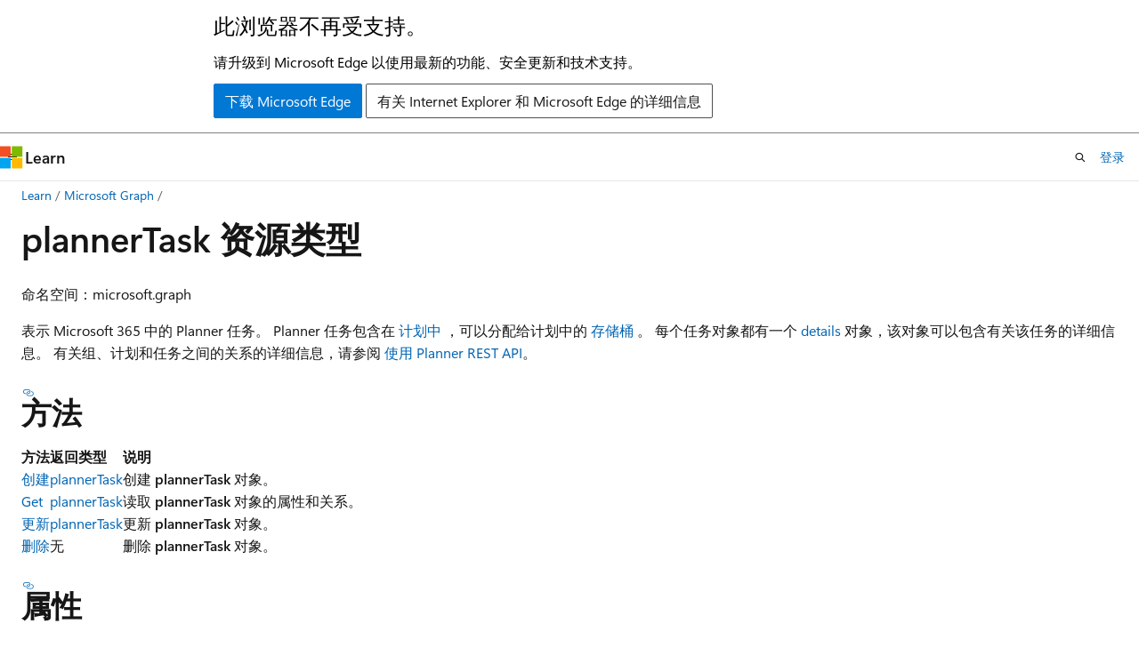

--- FILE ---
content_type: text/html
request_url: https://learn.microsoft.com/zh-cn/graph/api/resources/plannertask?view=graph-rest-1.0
body_size: 58388
content:
 <!DOCTYPE html>
		<html
			class="layout layout-holy-grail   show-table-of-contents conceptual show-breadcrumb default-focus"
			lang="zh-cn"
			dir="ltr"
			data-authenticated="false"
			data-auth-status-determined="false"
			data-target="docs"
			x-ms-format-detection="none"
		>
			
		<head>
			<title>plannerTask 资源类型 - Microsoft Graph v1.0 | Microsoft Learn</title>
			<meta charset="utf-8" />
			<meta name="viewport" content="width=device-width, initial-scale=1.0" />
			<meta name="color-scheme" content="light dark" />

			<meta name="description" content="表示 Microsoft 365 中的 Planner 任务。" />
			<link rel="canonical" href="https://learn.microsoft.com/zh-cn/graph/api/resources/plannertask?view=graph-rest-1.0" /> 

			<!-- Non-customizable open graph and sharing-related metadata -->
			<meta name="twitter:card" content="summary_large_image" />
			<meta name="twitter:site" content="@MicrosoftLearn" />
			<meta property="og:type" content="website" />
			<meta property="og:image:alt" content="Microsoft Learn" />
			<meta property="og:image" content="https://learn.microsoft.com/en-us/media/open-graph-image.png" />
			<!-- Page specific open graph and sharing-related metadata -->
			<meta property="og:title" content="plannerTask 资源类型 - Microsoft Graph v1.0" />
			<meta property="og:url" content="https://learn.microsoft.com/zh-cn/graph/api/resources/plannertask?view=graph-rest-1.0" />
			<meta property="og:description" content="表示 Microsoft 365 中的 Planner 任务。" />
			<meta name="platform_id" content="5b2e9a57-620d-db0b-84a4-7e2220631704" /> <meta name="scope" content="graph" />
			<meta name="locale" content="zh-cn" />
			 <meta name="adobe-target" content="true" /> 
			<meta name="uhfHeaderId" content="MSDocsHeader-MSGraph" />

			<meta name="page_type" content="conceptual" />

			<!--page specific meta tags-->
			

			<!-- custom meta tags -->
			
		<meta name="schema" content="Conceptual" />
	
		<meta name="author" content="TarkanSevilmis" />
	
		<meta name="breadcrumb_path" content="/graph/ref-breadcrumb/toc.json" />
	
		<meta name="default_moniker" content="graph-rest-1.0" />
	
		<meta name="depot_name" content="MSDN.microsoft-graph-ref" />
	
		<meta name="doc_type" content="resourcePageType" />
	
		<meta name="document_id" content="e496bc30-ad9f-93ca-e99d-83306a415dbf" />
	
		<meta name="document_version_independent_id" content="407a66f9-652c-7c27-4bba-967fd856cc83" />
	
		<meta name="feedback_product_url" content="https://developer.microsoft.com/graph/support" />
	
		<meta name="feedback_system" content="Standard" />
	
		<meta name="git_commit_id" content="3bc3ec5237fc51f1950244f40aea3b5d1323c59c" />
	
		<meta name="gitcommit" content="https://github.com/microsoftgraph/microsoft-graph-docs/blob/3bc3ec5237fc51f1950244f40aea3b5d1323c59c/api-reference/v1.0/resources/plannertask.md" />
	
		<meta name="monikerRange" content="graph-rest-1.0" />
	
		<meta name="monikers" content="graph-rest-1.0" />
	
		<meta name="ms.author" content="MSGraphDocsVteam" />
	
		<meta name="ms.date" content="2024-08-09T00:00:00Z" />
	
		<meta name="ms.localizationpriority" content="high" />
	
		<meta name="ms.service" content="microsoft-graph" />
	
		<meta name="ms.subservice" content="planner" />
	
		<meta name="ms.suite" content="microsoft-graph" />
	
		<meta name="ms.topic" content="reference" />
	
		<meta name="original_content_git_url" content="https://github.com/microsoftgraph/microsoft-graph-docs/blob/live/api-reference/v1.0/resources/plannertask.md" />
	
		<meta name="recommendations" content="false" />
	
		<meta name="site_name" content="Docs" />
	
		<meta name="toc_preview" content="true" />
	
		<meta name="updated_at" content="2025-06-28T06:25:00Z" />
	
		<meta name="ocv-translation-feedback" content="true" />
	
		<meta name="ms.translationtype" content="MT" />
	
		<meta name="ms.contentlocale" content="zh-cn" />
	
		<meta name="loc_version" content="2024-08-10T01:49:10.3696773Z" />
	
		<meta name="loc_source_id" content="Github-45865171#live" />
	
		<meta name="loc_file_id" content="Github-45865171.live.MSDN.microsoft-graph-ref.v1.0/resources/plannertask.md" />
	
		<meta name="toc_rel" content="../toc.json" />
	
		<meta name="feedback_help_link_type" content="" />
	
		<meta name="feedback_help_link_url" content="" />
	
		<meta name="word_count" content="1176" />
	
		<meta name="asset_id" content="api/resources/plannertask" />
	
		<meta name="item_type" content="Content" />
	
		<meta name="previous_tlsh_hash" content="1A60C491746385B2BB068F56BCEFCB49B449237B710A468F0D161BC6B359E08A2A6142D32C35BEAC5CFF150BB379938E55BA3420F34AC2FA45D51876DB54837DB44252E332" />
	
		<meta name="github_feedback_content_git_url" content="https://github.com/microsoftgraph/microsoft-graph-docs-contrib/blob/main/api-reference/v1.0/resources/plannertask.md" />
	 
		<meta name="cmProducts" content="https://authoring-docs-microsoft.poolparty.biz/devrel/5fc61396-d075-4560-aece-fdbda73d243f" data-source="generated" />
	
		<meta name="cmProducts" content="https://authoring-docs-microsoft.poolparty.biz/devrel/1dd701e0-441f-4b0a-9806-aa47decc4e35" data-source="generated" />
	
		<meta name="spProducts" content="https://authoring-docs-microsoft.poolparty.biz/devrel/ad9437c1-8cda-4537-ad69-b4b263652e13" data-source="generated" />
	
		<meta name="spProducts" content="https://authoring-docs-microsoft.poolparty.biz/devrel/0a2fc935-5977-4aa6-9f55-0be03bd2acb8" data-source="generated" />
	

			<!-- assets and js globals -->
			
			<link rel="stylesheet" href="/static/assets/0.4.03301.7415-7dd881c1/styles/site-ltr.css" />
			
			<link rel="preconnect" href="//mscom.demdex.net" crossorigin />
						<link rel="dns-prefetch" href="//target.microsoft.com" />
						<link rel="dns-prefetch" href="//microsoftmscompoc.tt.omtrdc.net" />
						<link
							rel="preload"
							as="script"
							href="/static/third-party/adobe-target/at-js/2.9.0/at.js"
							integrity="sha384-l4AKhsU8cUWSht4SaJU5JWcHEWh1m4UTqL08s6b/hqBLAeIDxTNl+AMSxTLx6YMI"
							crossorigin="anonymous"
							id="adobe-target-script"
							type="application/javascript"
						/>
			<script src="https://wcpstatic.microsoft.com/mscc/lib/v2/wcp-consent.js"></script>
			<script src="https://js.monitor.azure.com/scripts/c/ms.jsll-4.min.js"></script>
			<script src="/_themes/docs.theme/master/zh-cn/_themes/global/deprecation.js"></script>

			<!-- msdocs global object -->
			<script id="msdocs-script">
		var msDocs = {
  "environment": {
    "accessLevel": "online",
    "azurePortalHostname": "portal.azure.com",
    "reviewFeatures": false,
    "supportLevel": "production",
    "systemContent": true,
    "siteName": "learn",
    "legacyHosting": false
  },
  "data": {
    "contentLocale": "zh-cn",
    "contentDir": "ltr",
    "userLocale": "zh-cn",
    "userDir": "ltr",
    "pageTemplate": "Conceptual",
    "brand": "",
    "context": {},
    "standardFeedback": true,
    "showFeedbackReport": false,
    "feedbackHelpLinkType": "",
    "feedbackHelpLinkUrl": "",
    "feedbackSystem": "Standard",
    "feedbackGitHubRepo": "microsoftgraph/microsoft-graph-docs-contrib",
    "feedbackProductUrl": "https://developer.microsoft.com/graph/support",
    "extendBreadcrumb": false,
    "isEditDisplayable": false,
    "isPrivateUnauthorized": false,
    "hideViewSource": false,
    "isPermissioned": false,
    "hasRecommendations": false,
    "contributors": [
      {
        "name": "TarkanSevilmis",
        "url": "https://github.com/TarkanSevilmis"
      },
      {
        "name": "Saisang",
        "url": "https://github.com/Saisang"
      },
      {
        "name": "mnorman-ms",
        "url": "https://github.com/mnorman-ms"
      },
      {
        "name": "paulchoims",
        "url": "https://github.com/paulchoims"
      },
      {
        "name": "MichaelNorman",
        "url": "https://github.com/MichaelNorman"
      },
      {
        "name": "RetYn",
        "url": "https://github.com/RetYn"
      },
      {
        "name": "SteveWilkins1123",
        "url": "https://github.com/SteveWilkins1123"
      },
      {
        "name": "dodaromike",
        "url": "https://github.com/dodaromike"
      },
      {
        "name": "JarbasHorst",
        "url": "https://github.com/JarbasHorst"
      },
      {
        "name": "mitrifa",
        "url": "https://github.com/mitrifa"
      },
      {
        "name": "jasonjoh",
        "url": "https://github.com/jasonjoh"
      },
      {
        "name": "Lauragra",
        "url": "https://github.com/Lauragra"
      },
      {
        "name": "FaithOmbongi",
        "url": "https://github.com/FaithOmbongi"
      },
      {
        "name": "davidmu1",
        "url": "https://github.com/davidmu1"
      },
      {
        "name": "angelgolfer-ms",
        "url": "https://github.com/angelgolfer-ms"
      },
      {
        "name": "jthake",
        "url": "https://github.com/jthake"
      },
      {
        "name": "millicentachieng",
        "url": "https://github.com/millicentachieng"
      },
      {
        "name": "OfficeGSX",
        "url": "https://github.com/OfficeGSX"
      },
      {
        "name": "daspek",
        "url": "https://github.com/daspek"
      }
    ]
  },
  "functions": {}
};;
	</script>

			<!-- base scripts, msdocs global should be before this -->
			<script src="/static/assets/0.4.03301.7415-7dd881c1/scripts/zh-cn/index-docs.js"></script>
			

			<!-- json-ld -->
			
		</head>
	
			<body
				id="body"
				data-bi-name="body"
				class="layout-body "
				lang="zh-cn"
				dir="ltr"
			>
				<header class="layout-body-header">
		<div class="header-holder has-default-focus">
			
		<a
			href="#main"
			
			style="z-index: 1070"
			class="outline-color-text visually-hidden-until-focused position-fixed inner-focus focus-visible top-0 left-0 right-0 padding-xs text-align-center background-color-body"
			
		>
			跳至主要内容
		</a>
	
		<a
			href="#"
			data-skip-to-ask-learn
			style="z-index: 1070"
			class="outline-color-text visually-hidden-until-focused position-fixed inner-focus focus-visible top-0 left-0 right-0 padding-xs text-align-center background-color-body"
			hidden
		>
			跳到 Ask Learn 聊天体验
		</a>
	

			<div hidden id="cookie-consent-holder" data-test-id="cookie-consent-container"></div>
			<!-- Unsupported browser warning -->
			<div
				id="unsupported-browser"
				style="background-color: white; color: black; padding: 16px; border-bottom: 1px solid grey;"
				hidden
			>
				<div style="max-width: 800px; margin: 0 auto;">
					<p style="font-size: 24px">此浏览器不再受支持。</p>
					<p style="font-size: 16px; margin-top: 16px;">
						请升级到 Microsoft Edge 以使用最新的功能、安全更新和技术支持。
					</p>
					<div style="margin-top: 12px;">
						<a
							href="https://go.microsoft.com/fwlink/p/?LinkID=2092881 "
							style="background-color: #0078d4; border: 1px solid #0078d4; color: white; padding: 6px 12px; border-radius: 2px; display: inline-block;"
						>
							下载 Microsoft Edge
						</a>
						<a
							href="https://learn.microsoft.com/en-us/lifecycle/faq/internet-explorer-microsoft-edge"
							style="background-color: white; padding: 6px 12px; border: 1px solid #505050; color: #171717; border-radius: 2px; display: inline-block;"
						>
							有关 Internet Explorer 和 Microsoft Edge 的详细信息
						</a>
					</div>
				</div>
			</div>
			<!-- site header -->
			<header
				id="ms--site-header"
				data-test-id="site-header-wrapper"
				role="banner"
				itemscope="itemscope"
				itemtype="http://schema.org/Organization"
			>
				<div
					id="ms--mobile-nav"
					class="site-header display-none-tablet padding-inline-none gap-none"
					data-bi-name="mobile-header"
					data-test-id="mobile-header"
				></div>
				<div
					id="ms--primary-nav"
					class="site-header display-none display-flex-tablet"
					data-bi-name="L1-header"
					data-test-id="primary-header"
				></div>
				<div
					id="ms--secondary-nav"
					class="site-header display-none display-flex-tablet"
					data-bi-name="L2-header"
					data-test-id="secondary-header"
					
				></div>
			</header>
			
		<!-- banner -->
		<div data-banner>
			<div id="disclaimer-holder"></div>
			
		</div>
		<!-- banner end -->
	
		</div>
	</header>
				 <section
					id="layout-body-menu"
					class="layout-body-menu display-flex"
					data-bi-name="menu"
			  >
					
		<div
			id="left-container"
			class="left-container display-none display-block-tablet padding-inline-sm padding-bottom-sm width-full"
			data-toc-container="true"
		>
			<!-- Regular TOC content (default) -->
			<div id="ms--toc-content" class="height-full">
				<nav
					id="affixed-left-container"
					class="margin-top-sm-tablet position-sticky display-flex flex-direction-column"
					aria-label="主要节点"
					data-bi-name="left-toc"
					role="navigation"
				></nav>
			</div>
			<!-- Collapsible TOC content (hidden by default) -->
			<div id="ms--toc-content-collapsible" class="height-full" hidden>
				<nav
					id="affixed-left-container"
					class="margin-top-sm-tablet position-sticky display-flex flex-direction-column"
					aria-label="主要节点"
					data-bi-name="left-toc"
					role="navigation"
				>
					<div
						id="ms--collapsible-toc-header"
						class="display-flex justify-content-flex-end margin-bottom-xxs"
					>
						<button
							type="button"
							class="button button-clear inner-focus"
							data-collapsible-toc-toggle
							aria-expanded="true"
							aria-controls="ms--collapsible-toc-content"
							aria-label="目录"
						>
							<span class="icon font-size-h4" aria-hidden="true">
								<span class="docon docon-panel-left-contract"></span>
							</span>
						</button>
					</div>
				</nav>
			</div>
		</div>
	
			  </section>

				<main
					id="main"
					role="main"
					class="layout-body-main "
					data-bi-name="content"
					lang="zh-cn"
					dir="ltr"
				>
					
			<div
		id="ms--content-header"
		class="content-header default-focus border-bottom-none"
		data-bi-name="content-header"
	>
		<div class="content-header-controls margin-xxs margin-inline-sm-tablet">
			<button
				type="button"
				class="contents-button button button-sm margin-right-xxs"
				data-bi-name="contents-expand"
				aria-haspopup="true"
				data-contents-button
			>
				<span class="icon" aria-hidden="true"><span class="docon docon-menu"></span></span>
				<span class="contents-expand-title"> 目录 </span>
			</button>
			<button
				type="button"
				class="ap-collapse-behavior ap-expanded button button-sm"
				data-bi-name="ap-collapse"
				aria-controls="action-panel"
			>
				<span class="icon" aria-hidden="true"><span class="docon docon-exit-mode"></span></span>
				<span>退出编辑器模式</span>
			</button>
		</div>
	</div>
			<div data-main-column class="padding-sm padding-top-none padding-top-sm-tablet">
				<div>
					
		<div id="article-header" class="background-color-body margin-bottom-xs display-none-print">
			<div class="display-flex align-items-center justify-content-space-between">
				
		<details
			id="article-header-breadcrumbs-overflow-popover"
			class="popover"
			data-for="article-header-breadcrumbs"
		>
			<summary
				class="button button-clear button-primary button-sm inner-focus"
				aria-label="所有痕迹"
			>
				<span class="icon">
					<span class="docon docon-more"></span>
				</span>
			</summary>
			<div id="article-header-breadcrumbs-overflow" class="popover-content padding-none"></div>
		</details>

		<bread-crumbs
			id="article-header-breadcrumbs"
			role="group"
			aria-label="痕迹导航"
			data-test-id="article-header-breadcrumbs"
			class="overflow-hidden flex-grow-1 margin-right-sm margin-right-md-tablet margin-right-lg-desktop margin-left-negative-xxs padding-left-xxs"
		></bread-crumbs>
	 
		<div
			id="article-header-page-actions"
			class="opacity-none margin-left-auto display-flex flex-wrap-no-wrap align-items-stretch"
		>
			
		<button
			class="button button-sm border-none inner-focus display-none-tablet flex-shrink-0 "
			data-bi-name="ask-learn-assistant-entry"
			data-test-id="ask-learn-assistant-modal-entry-mobile"
			data-ask-learn-modal-entry
			
			type="button"
			style="min-width: max-content;"
			aria-expanded="false"
			aria-label="询问 Learn"
			hidden
		>
			<span class="icon font-size-lg" aria-hidden="true">
				<span class="docon docon-chat-sparkle-fill gradient-ask-learn-logo"></span>
			</span>
		</button>
		<button
			class="button button-sm display-none display-inline-flex-tablet display-none-desktop flex-shrink-0 margin-right-xxs border-color-ask-learn "
			data-bi-name="ask-learn-assistant-entry"
			
			data-test-id="ask-learn-assistant-modal-entry-tablet"
			data-ask-learn-modal-entry
			type="button"
			style="min-width: max-content;"
			aria-expanded="false"
			hidden
		>
			<span class="icon font-size-lg" aria-hidden="true">
				<span class="docon docon-chat-sparkle-fill gradient-ask-learn-logo"></span>
			</span>
			<span>询问 Learn</span>
		</button>
		<button
			class="button button-sm display-none flex-shrink-0 display-inline-flex-desktop margin-right-xxs border-color-ask-learn "
			data-bi-name="ask-learn-assistant-entry"
			
			data-test-id="ask-learn-assistant-flyout-entry"
			data-ask-learn-flyout-entry
			data-flyout-button="toggle"
			type="button"
			style="min-width: max-content;"
			aria-expanded="false"
			aria-controls="ask-learn-flyout"
			hidden
		>
			<span class="icon font-size-lg" aria-hidden="true">
				<span class="docon docon-chat-sparkle-fill gradient-ask-learn-logo"></span>
			</span>
			<span>询问 Learn</span>
		</button>
	 
		<button
			type="button"
			id="ms--focus-mode-button"
			data-focus-mode
			data-bi-name="focus-mode-entry"
			class="button button-sm flex-shrink-0 margin-right-xxs display-none display-inline-flex-desktop"
		>
			<span class="icon font-size-lg" aria-hidden="true">
				<span class="docon docon-glasses"></span>
			</span>
			<span>焦点模式</span>
		</button>
	 

			<details class="popover popover-right" id="article-header-page-actions-overflow">
				<summary
					class="justify-content-flex-start button button-clear button-sm button-primary inner-focus"
					aria-label="更多操作"
					title="更多操作"
				>
					<span class="icon" aria-hidden="true">
						<span class="docon docon-more-vertical"></span>
					</span>
				</summary>
				<div class="popover-content">
					
		<button
			data-page-action-item="overflow-mobile"
			type="button"
			class="button-block button-sm inner-focus button button-clear display-none-tablet justify-content-flex-start text-align-left"
			data-bi-name="contents-expand"
			data-contents-button
			data-popover-close
		>
			<span class="icon">
				<span class="docon docon-editor-list-bullet" aria-hidden="true"></span>
			</span>
			<span class="contents-expand-title">目录</span>
		</button>
	 
		<a
			id="lang-link-overflow"
			class="button-sm inner-focus button button-clear button-block justify-content-flex-start text-align-left"
			data-bi-name="language-toggle"
			data-page-action-item="overflow-all"
			data-check-hidden="true"
			data-read-in-link
			href="#"
			hidden
		>
			<span class="icon" aria-hidden="true" data-read-in-link-icon>
				<span class="docon docon-locale-globe"></span>
			</span>
			<span data-read-in-link-text>使用英语阅读</span>
		</a>
	 
		<button
			type="button"
			class="collection button button-clear button-sm button-block justify-content-flex-start text-align-left inner-focus"
			data-list-type="collection"
			data-bi-name="collection"
			data-page-action-item="overflow-all"
			data-check-hidden="true"
			data-popover-close
		>
			<span class="icon" aria-hidden="true">
				<span class="docon docon-circle-addition"></span>
			</span>
			<span class="collection-status">添加</span>
		</button>
	
					
		<button
			type="button"
			class="collection button button-block button-clear button-sm justify-content-flex-start text-align-left inner-focus"
			data-list-type="plan"
			data-bi-name="plan"
			data-page-action-item="overflow-all"
			data-check-hidden="true"
			data-popover-close
			hidden
		>
			<span class="icon" aria-hidden="true">
				<span class="docon docon-circle-addition"></span>
			</span>
			<span class="plan-status">添加到计划</span>
		</button>
	  
					
		<hr class="margin-block-xxs" />
		<h4 class="font-size-sm padding-left-xxs">通过</h4>
		
					<a
						class="button button-clear button-sm inner-focus button-block justify-content-flex-start text-align-left text-decoration-none share-facebook"
						data-bi-name="facebook"
						data-page-action-item="overflow-all"
						href="#"
					>
						<span class="icon color-primary" aria-hidden="true">
							<span class="docon docon-facebook-share"></span>
						</span>
						<span>Facebook</span>
					</a>

					<a
						href="#"
						class="button button-clear button-sm inner-focus button-block justify-content-flex-start text-align-left text-decoration-none share-twitter"
						data-bi-name="twitter"
						data-page-action-item="overflow-all"
					>
						<span class="icon color-text" aria-hidden="true">
							<span class="docon docon-xlogo-share"></span>
						</span>
						<span>x.com 共享</span>
					</a>

					<a
						href="#"
						class="button button-clear button-sm inner-focus button-block justify-content-flex-start text-align-left text-decoration-none share-linkedin"
						data-bi-name="linkedin"
						data-page-action-item="overflow-all"
					>
						<span class="icon color-primary" aria-hidden="true">
							<span class="docon docon-linked-in-logo"></span>
						</span>
						<span>LinkedIn</span>
					</a>
					<a
						href="#"
						class="button button-clear button-sm inner-focus button-block justify-content-flex-start text-align-left text-decoration-none share-email"
						data-bi-name="email"
						data-page-action-item="overflow-all"
					>
						<span class="icon color-primary" aria-hidden="true">
							<span class="docon docon-mail-message"></span>
						</span>
						<span>电子邮件</span>
					</a>
			  
	 
		<hr class="margin-block-xxs" />
		<button
			class="button button-block button-clear button-sm justify-content-flex-start text-align-left inner-focus"
			type="button"
			data-bi-name="print"
			data-page-action-item="overflow-all"
			data-popover-close
			data-print-page
			data-check-hidden="true"
		>
			<span class="icon color-primary" aria-hidden="true">
				<span class="docon docon-print"></span>
			</span>
			<span>打印</span>
		</button>
	
				</div>
			</details>
		</div>
	
			</div>
		</div>
	  
		<!-- privateUnauthorizedTemplate is hidden by default -->
		<div unauthorized-private-section data-bi-name="permission-content-unauthorized-private" hidden>
			<hr class="hr margin-top-xs margin-bottom-sm" />
			<div class="notification notification-info">
				<div class="notification-content">
					<p class="margin-top-none notification-title">
						<span class="icon">
							<span class="docon docon-exclamation-circle-solid" aria-hidden="true"></span>
						</span>
						<span>注意</span>
					</p>
					<p class="margin-top-none authentication-determined not-authenticated">
						访问此页面需要授权。 可以尝试<a class="docs-sign-in" href="#" data-bi-name="permission-content-sign-in">登录</a>或<a  class="docs-change-directory" data-bi-name="permisson-content-change-directory">更改目录</a>。
					</p>
					<p class="margin-top-none authentication-determined authenticated">
						访问此页面需要授权。 可以尝试<a class="docs-change-directory" data-bi-name="permisson-content-change-directory">更改目录</a>。
					</p>
				</div>
			</div>
		</div>
	
					<div class="content"><h1 id="plannertask-resource-type">plannerTask 资源类型</h1></div>
					
		<div
			id="article-metadata"
			data-bi-name="article-metadata"
			data-test-id="article-metadata"
			class="page-metadata-container display-flex gap-xxs justify-content-space-between align-items-center flex-wrap-wrap"
		>
			 
				<div
					id="user-feedback"
					class="margin-block-xxs display-none display-none-print"
					hidden
					data-hide-on-archived
				>
					
		<button
			id="user-feedback-button"
			data-test-id="conceptual-feedback-button"
			class="button button-sm button-clear button-primary display-none"
			type="button"
			data-bi-name="user-feedback-button"
			data-user-feedback-button
			hidden
		>
			<span class="icon" aria-hidden="true">
				<span class="docon docon-like"></span>
			</span>
			<span>反馈</span>
		</button>
	
				</div>
		  
		</div>
	 
		<div data-id="ai-summary" hidden>
			<div id="ms--ai-summary-cta" class="margin-top-xs display-flex align-items-center">
				<span class="icon" aria-hidden="true">
					<span class="docon docon-sparkle-fill gradient-text-vivid"></span>
				</span>
				<button
					id="ms--ai-summary"
					type="button"
					class="tag tag-sm tag-suggestion margin-left-xxs"
					data-test-id="ai-summary-cta"
					data-bi-name="ai-summary-cta"
					data-an="ai-summary"
				>
					<span class="ai-summary-cta-text">
						为我总结本文
					</span>
				</button>
			</div>
			<!-- Slot where the client will render the summary card after the user clicks the CTA -->
			<div id="ms--ai-summary-header" class="margin-top-xs"></div>
		</div>
	 
		<nav
			id="center-doc-outline"
			class="doc-outline is-hidden-desktop display-none-print margin-bottom-sm"
			data-bi-name="intopic toc"
			aria-label="本文内容"
		>
			<h2 id="ms--in-this-article" class="title is-6 margin-block-xs">
				本文内容
			</h2>
		</nav>
	
					<div class="content"><p>命名空间：microsoft.graph</p>
<p>表示 Microsoft 365 中的 Planner 任务。 Planner 任务包含在 <a href="plannerplan?view=graph-rest-1.0" data-linktype="relative-path">计划中</a> ，可以分配给计划中的 <a href="plannerbucket?view=graph-rest-1.0" data-linktype="relative-path">存储桶</a> 。 每个任务对象都有一个 <a href="plannertaskdetails?view=graph-rest-1.0" data-linktype="relative-path">details</a> 对象，该对象可以包含有关该任务的详细信息。 有关组、计划和任务之间的关系的详细信息，请参阅 <a href="planner-overview?view=graph-rest-1.0" data-linktype="relative-path">使用 Planner REST API</a>。</p>
<h2 id="methods">方法</h2>
<table>
<thead>
<tr>
<th style="text-align: left;">方法</th>
<th style="text-align: left;">返回类型</th>
<th style="text-align: left;">说明</th>
</tr>
</thead>
<tbody>
<tr>
<td style="text-align: left;">
              <a href="../planner-post-tasks?view=graph-rest-1.0" data-linktype="relative-path">创建</a></td>
<td style="text-align: left;">
              <a href="plannertask?view=graph-rest-1.0" data-linktype="relative-path">plannerTask</a></td>
<td style="text-align: left;">创建 <strong>plannerTask</strong> 对象。</td>
</tr>
<tr>
<td style="text-align: left;">
              <a href="../plannertask-get?view=graph-rest-1.0" data-linktype="relative-path">Get</a></td>
<td style="text-align: left;">
              <a href="plannertask?view=graph-rest-1.0" data-linktype="relative-path">plannerTask</a></td>
<td style="text-align: left;">读取 <strong>plannerTask</strong> 对象的属性和关系。</td>
</tr>
<tr>
<td style="text-align: left;">
              <a href="../plannertask-update?view=graph-rest-1.0" data-linktype="relative-path">更新</a></td>
<td style="text-align: left;">
              <a href="plannertask?view=graph-rest-1.0" data-linktype="relative-path">plannerTask</a></td>
<td style="text-align: left;">更新 <strong>plannerTask</strong> 对象。</td>
</tr>
<tr>
<td style="text-align: left;">
              <a href="../plannertask-delete?view=graph-rest-1.0" data-linktype="relative-path">删除</a></td>
<td style="text-align: left;">无</td>
<td style="text-align: left;">删除 <strong>plannerTask</strong> 对象。</td>
</tr>
</tbody>
</table>
<h2 id="properties">属性</h2>
<table>
<thead>
<tr>
<th style="text-align: left;">属性</th>
<th style="text-align: left;">类型</th>
<th style="text-align: left;">说明</th>
</tr>
</thead>
<tbody>
<tr>
<td style="text-align: left;">activeChecklistItemCount</td>
<td style="text-align: left;">Int32</td>
<td style="text-align: left;">核对清单项的数量，其值设置为 <code>false</code>，表示项目不全。</td>
</tr>
<tr>
<td style="text-align: left;">appliedCategories</td>
<td style="text-align: left;">
              <a href="plannerappliedcategories?view=graph-rest-1.0" data-linktype="relative-path">plannerAppliedCategories</a></td>
<td style="text-align: left;">任务已应用到的类别。 有关可能的值，请参阅 <a href="plannerappliedcategories?view=graph-rest-1.0" data-linktype="relative-path">应用的类别</a> 。</td>
</tr>
<tr>
<td style="text-align: left;">assigneePriority</td>
<td style="text-align: left;">String</td>
<td style="text-align: left;">用于在列表视图中对此类项进行排序的提示。 格式的定义<a href="planner-order-hint-format?view=graph-rest-1.0" data-linktype="relative-path">如下所述。</a></td>
</tr>
<tr>
<td style="text-align: left;">assignments</td>
<td style="text-align: left;">
              <a href="plannerassignments?view=graph-rest-1.0" data-linktype="relative-path">plannerAssignments</a></td>
<td style="text-align: left;">被分配任务的接受者集合。</td>
</tr>
<tr>
<td style="text-align: left;">bucketId</td>
<td style="text-align: left;">String</td>
<td style="text-align: left;">此任务所属的存储桶 ID。 存储桶需要位于任务所在的计划中。 长度为 28 个字符，区分大小写。 
              <a href="planner-identifiers-disclaimer?view=graph-rest-1.0" data-linktype="relative-path">格式验证</a>在服务上完成。</td>
</tr>
<tr>
<td style="text-align: left;">checklistItemCount</td>
<td style="text-align: left;">Int32</td>
<td style="text-align: left;">任务上存在的核对清单项的数目。</td>
</tr>
<tr>
<td style="text-align: left;">completedBy</td>
<td style="text-align: left;">
              <a href="identityset?view=graph-rest-1.0" data-linktype="relative-path">identitySet</a></td>
<td style="text-align: left;">完成任务的用户的身份。</td>
</tr>
<tr>
<td style="text-align: left;">completedDateTime</td>
<td style="text-align: left;">DateTimeOffset</td>
<td style="text-align: left;">只读。 任务的 <code>'percentComplete'</code> 被设置为 <code>'100'</code> 的日期和时间。 时间戳类型表示采用 ISO 8601 格式的日期和时间信息，始终采用 UTC 时区。 例如，2014 年 1 月 1 日午夜 UTC 为 <code>2014-01-01T00:00:00Z</code></td>
</tr>
<tr>
<td style="text-align: left;">conversationThreadId</td>
<td style="text-align: left;">字符串</td>
<td style="text-align: left;">任务上的会话的线程 ID。 这是组中创建的会话线程对象的 ID。</td>
</tr>
<tr>
<td style="text-align: left;">createdBy</td>
<td style="text-align: left;">
              <a href="identityset?view=graph-rest-1.0" data-linktype="relative-path">identitySet</a></td>
<td style="text-align: left;">创建任务的用户的身份</td>
</tr>
<tr>
<td style="text-align: left;">createdDateTime</td>
<td style="text-align: left;">DateTimeOffset</td>
<td style="text-align: left;">只读。 创建任务的日期和时间。 时间戳类型表示采用 ISO 8601 格式的日期和时间信息，始终采用 UTC 时区。 例如，2014 年 1 月 1 日午夜 UTC 为 <code>2014-01-01T00:00:00Z</code></td>
</tr>
<tr>
<td style="text-align: left;">dueDateTime</td>
<td style="text-align: left;">DateTimeOffset</td>
<td style="text-align: left;">任务截止的日期和时间。 时间戳类型表示采用 ISO 8601 格式的日期和时间信息，始终采用 UTC 时区。 例如，2014 年 1 月 1 日午夜 UTC 为 <code>2014-01-01T00:00:00Z</code></td>
</tr>
<tr>
<td style="text-align: left;">hasDescription</td>
<td style="text-align: left;">Boolean</td>
<td style="text-align: left;">此为只读属性。 
              <code>true</code>如果任务的 details 对象具有非空说明<code>false</code>，则值为 ，否则为 。</td>
</tr>
<tr>
<td style="text-align: left;">id</td>
<td style="text-align: left;">String</td>
<td style="text-align: left;">只读。 任务的 ID。 长度为 28 个字符，区分大小写。 
              <a href="planner-identifiers-disclaimer?view=graph-rest-1.0" data-linktype="relative-path">格式验证</a>在服务上完成。</td>
</tr>
<tr>
<td style="text-align: left;">orderHint</td>
<td style="text-align: left;">String</td>
<td style="text-align: left;">用于在列表视图中对此类项进行排序的提示。 格式的定义<a href="planner-order-hint-format?view=graph-rest-1.0" data-linktype="relative-path">如下所述。</a></td>
</tr>
<tr>
<td style="text-align: left;">percentComplete</td>
<td style="text-align: left;">Int32</td>
<td style="text-align: left;">任务完成百分比。 
              <code>100</code>设置为 时，任务被视为已完成。</td>
</tr>
<tr>
<td style="text-align: left;">planId</td>
<td style="text-align: left;">String</td>
<td style="text-align: left;">任务所属的计划 ID。</td>
</tr>
<tr>
<td style="text-align: left;">previewType</td>
<td style="text-align: left;">String</td>
<td style="text-align: left;">这将设置显示在任务上的预览类型。 可能的值包括 <code>automatic</code>、<code>noPreview</code>、<code>checklist</code>、<code>description</code>、<code>reference</code>。</td>
</tr>
<tr>
<td style="text-align: left;">priority</td>
<td style="text-align: left;">Int32</td>
<td style="text-align: left;">任务优先级。 有效值范围介于 <code>0</code> 和 <code>10</code>之间，优先级与递增数值成反比（<code>0</code> 优先级最高， <code>10</code> 优先级最低）。  目前，Planner 将值 <code>0</code> 和 <code>1</code> 解释为“紧急”，值 <code>2</code>、<code>3</code> 和 <code>4</code> 为“重要”，值 <code>5</code>、<code>6</code> 和 <code>7</code> 为“中等”，值 <code>8</code>、 <code>9</code> 和 <code>10</code> 为“低”。  此外，Planner 将值 <code>1</code> 设置为“紧急”，值 <code>3</code> 为“重要”，值 <code>5</code> 为“中等”，值 <code>9</code> 为“低”。</td>
</tr>
<tr>
<td style="text-align: left;">referenceCount</td>
<td style="text-align: left;">Int32</td>
<td style="text-align: left;">任务上存在的外部引用的数量。</td>
</tr>
<tr>
<td style="text-align: left;">startDateTime</td>
<td style="text-align: left;">DateTimeOffset</td>
<td style="text-align: left;">任务开始的日期和时间。 时间戳类型表示采用 ISO 8601 格式的日期和时间信息，始终采用 UTC 时区。 例如，2014 年 1 月 1 日午夜 UTC 为 <code>2014-01-01T00:00:00Z</code></td>
</tr>
<tr>
<td style="text-align: left;">title</td>
<td style="text-align: left;">String</td>
<td style="text-align: left;">任务的标题。</td>
</tr>
</tbody>
</table>
<h2 id="relationships">关系</h2>
<table>
<thead>
<tr>
<th style="text-align: left;">关系</th>
<th style="text-align: left;">类型</th>
<th style="text-align: left;">说明</th>
</tr>
</thead>
<tbody>
<tr>
<td style="text-align: left;">assignedToTaskBoardFormat</td>
<td style="text-align: left;">
              <a href="plannerassignedtotaskboardtaskformat?view=graph-rest-1.0" data-linktype="relative-path">plannerAssignedToTaskBoardTaskFormat</a></td>
<td style="text-align: left;">此为只读属性。 可为 NULL。 用于在按 assignedTo 分组时在任务板视图中正确呈现任务。</td>
</tr>
<tr>
<td style="text-align: left;">bucketTaskBoardFormat</td>
<td style="text-align: left;">
              <a href="plannerbuckettaskboardtaskformat?view=graph-rest-1.0" data-linktype="relative-path">plannerBucketTaskBoardTaskFormat</a></td>
<td style="text-align: left;">此为只读属性。 可为 NULL。 用于在按存储桶分组时在任务板视图中正确呈现任务。</td>
</tr>
<tr>
<td style="text-align: left;">详细信息</td>
<td style="text-align: left;">
              <a href="plannertaskdetails?view=graph-rest-1.0" data-linktype="relative-path">plannerTaskDetails</a></td>
<td style="text-align: left;">此为只读属性。 可为 NULL。 有关任务的更多详细信息。</td>
</tr>
<tr>
<td style="text-align: left;">progressTaskBoardFormat</td>
<td style="text-align: left;">
              <a href="plannerprogresstaskboardtaskformat?view=graph-rest-1.0" data-linktype="relative-path">plannerProgressTaskBoardTaskFormat</a></td>
<td style="text-align: left;">此为只读属性。 可为 NULL。 用于在按进度分组时在任务板视图中正确呈现任务。</td>
</tr>
</tbody>
</table>
<h2 id="json-representation">JSON 表示形式</h2>
<p>以下 JSON 表示形式显示了资源类型。</p>
<!-- {
  "blockType": "resource",
  "baseType": "microsoft.graph.entity",
  "optionalProperties": [

  ],
  "@odata.type": "microsoft.graph.plannerTask"
}-->
<pre><code class="lang-json">{
  "activeChecklistItemCount": "Int32",
  "appliedCategories": {"@odata.type": "microsoft.graph.plannerAppliedCategories"},
  "assigneePriority": "String",
  "assignments": {"@odata.type": "microsoft.graph.plannerAssignments"},
  "bucketId": "String",
  "checklistItemCount": "Int32",
  "completedBy": {"@odata.type": "microsoft.graph.identitySet"},
  "completedDateTime": "String (timestamp)",
  "conversationThreadId": "String",
  "createdBy": {"@odata.type": "microsoft.graph.identitySet"},
  "createdDateTime": "String (timestamp)",
  "dueDateTime": "String (timestamp)",
  "hasDescription": "Boolean",
  "id": "String (identifier)",
  "orderHint": "String",
  "percentComplete": "Int32",
  "priority": "Int32",
  "planId": "String",
  "previewType": "String",
  "referenceCount": "Int32",
  "startDateTime": "String (timestamp)",
  "title": "String"
}
</code></pre>
<!-- uuid: 8fcb5dbc-d5aa-4681-8e31-b001d5168d79
2015-10-25 14:57:30 UTC -->
<!-- {
  "type": "#page.annotation",
  "description": "plannerTask resource",
  "keywords": "",
  "section": "documentation",
  "tocPath": ""
}-->
</div>
					
		<div
			id="ms--inline-notifications"
			class="margin-block-xs"
			data-bi-name="inline-notification"
		></div>
	 
		<div
			id="assertive-live-region"
			role="alert"
			aria-live="assertive"
			class="visually-hidden"
			aria-relevant="additions"
			aria-atomic="true"
		></div>
		<div
			id="polite-live-region"
			role="status"
			aria-live="polite"
			class="visually-hidden"
			aria-relevant="additions"
			aria-atomic="true"
		></div>
	
					
		<!-- feedback section -->
		<section
			id="site-user-feedback-footer"
			class="font-size-sm margin-top-md display-none-print display-none-desktop"
			data-test-id="site-user-feedback-footer"
			data-bi-name="site-feedback-section"
		>
			<hr class="hr" />
			<h2 id="ms--feedback" class="title is-3">反馈</h2>
			<div class="display-flex flex-wrap-wrap align-items-center">
				<p class="font-weight-semibold margin-xxs margin-left-none">
					此页面是否有帮助？
				</p>
				<div class="buttons">
					<button
						class="thumb-rating-button like button button-primary button-sm"
						data-test-id="footer-rating-yes"
						data-binary-rating-response="rating-yes"
						type="button"
						title="本文非常有用"
						data-bi-name="button-rating-yes"
						aria-pressed="false"
					>
						<span class="icon" aria-hidden="true">
							<span class="docon docon-like"></span>
						</span>
						<span>是</span>
					</button>
					<button
						class="thumb-rating-button dislike button button-primary button-sm"
						id="standard-rating-no-button"
						hidden
						data-test-id="footer-rating-no"
						data-binary-rating-response="rating-no"
						type="button"
						title="本文没有用"
						data-bi-name="button-rating-no"
						aria-pressed="false"
					>
						<span class="icon" aria-hidden="true">
							<span class="docon docon-dislike"></span>
						</span>
						<span>否</span>
					</button>
					<details
						class="popover popover-top"
						id="mobile-help-popover"
						data-test-id="footer-feedback-popover"
					>
						<summary
							class="thumb-rating-button dislike button button-primary button-sm"
							data-test-id="details-footer-rating-no"
							data-binary-rating-response="rating-no"
							title="本文没有用"
							data-bi-name="button-rating-no"
							aria-pressed="false"
							data-bi-an="feedback-unhelpful-popover"
						>
							<span class="icon" aria-hidden="true">
								<span class="docon docon-dislike"></span>
							</span>
							<span>否</span>
						</summary>
						<div
							class="popover-content width-200 width-300-tablet"
							role="dialog"
							aria-labelledby="popover-heading"
							aria-describedby="popover-description"
						>
							<p id="popover-heading" class="font-size-lg margin-bottom-xxs font-weight-semibold">
								需要有关本主题的帮助？
							</p>
							<p id="popover-description" class="font-size-sm margin-bottom-xs">
								想要尝试使用 Ask Learn 阐明或指导你完成本主题？
							</p>
							
		<div class="buttons flex-direction-row flex-wrap justify-content-center gap-xxs">
			<div>
		<button
			class="button button-sm border inner-focus display-none margin-right-xxs"
			data-bi-name="ask-learn-assistant-entry-troubleshoot"
			data-test-id="ask-learn-assistant-modal-entry-mobile-feedback"
			data-ask-learn-modal-entry-feedback
			data-bi-an=feedback-unhelpful-popover
			type="button"
			style="min-width: max-content;"
			aria-expanded="false"
			aria-label="询问 Learn"
			hidden
		>
			<span class="icon font-size-lg" aria-hidden="true">
				<span class="docon docon-chat-sparkle-fill gradient-ask-learn-logo"></span>
			</span>
		</button>
		<button
			class="button button-sm display-inline-flex display-none-desktop flex-shrink-0 margin-right-xxs border-color-ask-learn margin-right-xxs"
			data-bi-name="ask-learn-assistant-entry-troubleshoot"
			data-bi-an=feedback-unhelpful-popover
			data-test-id="ask-learn-assistant-modal-entry-tablet-feedback"
			data-ask-learn-modal-entry-feedback
			type="button"
			style="min-width: max-content;"
			aria-expanded="false"
			hidden
		>
			<span class="icon font-size-lg" aria-hidden="true">
				<span class="docon docon-chat-sparkle-fill gradient-ask-learn-logo"></span>
			</span>
			<span>询问 Learn</span>
		</button>
		<button
			class="button button-sm display-none flex-shrink-0 display-inline-flex-desktop margin-right-xxs border-color-ask-learn margin-right-xxs"
			data-bi-name="ask-learn-assistant-entry-troubleshoot"
			data-bi-an=feedback-unhelpful-popover
			data-test-id="ask-learn-assistant-flyout-entry-feedback"
			data-ask-learn-flyout-entry-show-only
			data-flyout-button="toggle"
			type="button"
			style="min-width: max-content;"
			aria-expanded="false"
			aria-controls="ask-learn-flyout"
			hidden
		>
			<span class="icon font-size-lg" aria-hidden="true">
				<span class="docon docon-chat-sparkle-fill gradient-ask-learn-logo"></span>
			</span>
			<span>询问 Learn</span>
		</button>
	</div>
			<button
				type="button"
				class="button button-sm margin-right-xxs"
				data-help-option="suggest-fix"
				data-bi-name="feedback-suggest"
				data-bi-an="feedback-unhelpful-popover"
				data-test-id="suggest-fix"
			>
				<span class="icon" aria-hidden="true">
					<span class="docon docon-feedback"></span>
				</span>
				<span> 建议修复？ </span>
			</button>
		</div>
	
						</div>
					</details>
				</div>
			</div>
		</section>
		<!-- end feedback section -->
	
				</div>
				
		<div id="ms--additional-resources-mobile" class="display-none-print">
			<hr class="hr" hidden />
			<h2 id="ms--additional-resources-mobile-heading" class="title is-3" hidden>
				其他资源
			</h2>
			 
		<section
			id="right-rail-training-mobile"
			class=""
			data-bi-name="learning-resource-card"
			hidden
		></section>
	 
		<section
			id="right-rail-events-mobile"
			class=""
			data-bi-name="events-card"
			hidden
		></section>
	 
		<section
			id="right-rail-qna-mobile"
			class="margin-top-xxs"
			data-bi-name="qna-link-card"
			hidden
		></section>
	
		</div>
	 
		<div
			id="article-metadata-footer"
			data-bi-name="article-metadata-footer"
			data-test-id="article-metadata-footer"
			class="page-metadata-container"
		>
			<hr class="hr" />
			<ul class="metadata page-metadata" data-bi-name="page info" lang="zh-cn" dir="ltr">
				<li class="visibility-hidden-visual-diff">
			<span class="badge badge-sm text-wrap-pretty">
				<span>Last updated on <local-time format="twoDigitNumeric"
		datetime="2024-08-10T08:52:00.000Z"
		data-article-date-source="calculated"
		class="is-invisible"
	>
		2024-08-10
	</local-time></span>
			</span>
		</li>
			</ul>
		</div>
	
			</div>
			
		<div
			id="action-panel"
			role="region"
			aria-label="操作面板"
			class="action-panel"
			tabindex="-1"
		></div>
	
		
				</main>
				<aside
					id="layout-body-aside"
					class="layout-body-aside "
					data-bi-name="aside"
			  >
					
		<div
			id="ms--additional-resources"
			class="right-container padding-sm display-none display-block-desktop height-full"
			data-bi-name="pageactions"
			role="complementary"
			aria-label="其他资源"
		>
			<div id="affixed-right-container" data-bi-name="right-column">
				
		<nav
			id="side-doc-outline"
			class="doc-outline border-bottom padding-bottom-xs margin-bottom-xs"
			data-bi-name="intopic toc"
			aria-label="本文内容"
		>
			<h3>本文内容</h3>
		</nav>
	
				<!-- Feedback -->
				
		<section
			id="ms--site-user-feedback-right-rail"
			class="font-size-sm display-none-print"
			data-test-id="site-user-feedback-right-rail"
			data-bi-name="site-feedback-right-rail"
		>
			<p class="font-weight-semibold margin-bottom-xs">此页面是否有帮助？</p>
			<div class="buttons">
				<button
					class="thumb-rating-button like button button-primary button-sm"
					data-test-id="right-rail-rating-yes"
					data-binary-rating-response="rating-yes"
					type="button"
					title="本文非常有用"
					data-bi-name="button-rating-yes"
					aria-pressed="false"
				>
					<span class="icon" aria-hidden="true">
						<span class="docon docon-like"></span>
					</span>
					<span>是</span>
				</button>
				<button
					class="thumb-rating-button dislike button button-primary button-sm"
					id="right-rail-no-button"
					hidden
					data-test-id="right-rail-rating-no"
					data-binary-rating-response="rating-no"
					type="button"
					title="本文没有用"
					data-bi-name="button-rating-no"
					aria-pressed="false"
				>
					<span class="icon" aria-hidden="true">
						<span class="docon docon-dislike"></span>
					</span>
					<span>否</span>
				</button>
				<details class="popover popover-right" id="help-popover" data-test-id="feedback-popover">
					<summary
						tabindex="0"
						class="thumb-rating-button dislike button button-primary button-sm"
						data-test-id="details-right-rail-rating-no"
						data-binary-rating-response="rating-no"
						title="本文没有用"
						data-bi-name="button-rating-no"
						aria-pressed="false"
						data-bi-an="feedback-unhelpful-popover"
					>
						<span class="icon" aria-hidden="true">
							<span class="docon docon-dislike"></span>
						</span>
						<span>否</span>
					</summary>
					<div
						class="popover-content width-200 width-300-tablet"
						role="dialog"
						aria-labelledby="popover-heading"
						aria-describedby="popover-description"
					>
						<p
							id="popover-heading-right-rail"
							class="font-size-lg margin-bottom-xxs font-weight-semibold"
						>
							需要有关本主题的帮助？
						</p>
						<p id="popover-description-right-rail" class="font-size-sm margin-bottom-xs">
							想要尝试使用 Ask Learn 阐明或指导你完成本主题？
						</p>
						
		<div class="buttons flex-direction-row flex-wrap justify-content-center gap-xxs">
			<div>
		<button
			class="button button-sm border inner-focus display-none margin-right-xxs"
			data-bi-name="ask-learn-assistant-entry-troubleshoot"
			data-test-id="ask-learn-assistant-modal-entry-mobile-feedback"
			data-ask-learn-modal-entry-feedback
			data-bi-an=feedback-unhelpful-popover
			type="button"
			style="min-width: max-content;"
			aria-expanded="false"
			aria-label="询问 Learn"
			hidden
		>
			<span class="icon font-size-lg" aria-hidden="true">
				<span class="docon docon-chat-sparkle-fill gradient-ask-learn-logo"></span>
			</span>
		</button>
		<button
			class="button button-sm display-inline-flex display-none-desktop flex-shrink-0 margin-right-xxs border-color-ask-learn margin-right-xxs"
			data-bi-name="ask-learn-assistant-entry-troubleshoot"
			data-bi-an=feedback-unhelpful-popover
			data-test-id="ask-learn-assistant-modal-entry-tablet-feedback"
			data-ask-learn-modal-entry-feedback
			type="button"
			style="min-width: max-content;"
			aria-expanded="false"
			hidden
		>
			<span class="icon font-size-lg" aria-hidden="true">
				<span class="docon docon-chat-sparkle-fill gradient-ask-learn-logo"></span>
			</span>
			<span>询问 Learn</span>
		</button>
		<button
			class="button button-sm display-none flex-shrink-0 display-inline-flex-desktop margin-right-xxs border-color-ask-learn margin-right-xxs"
			data-bi-name="ask-learn-assistant-entry-troubleshoot"
			data-bi-an=feedback-unhelpful-popover
			data-test-id="ask-learn-assistant-flyout-entry-feedback"
			data-ask-learn-flyout-entry-show-only
			data-flyout-button="toggle"
			type="button"
			style="min-width: max-content;"
			aria-expanded="false"
			aria-controls="ask-learn-flyout"
			hidden
		>
			<span class="icon font-size-lg" aria-hidden="true">
				<span class="docon docon-chat-sparkle-fill gradient-ask-learn-logo"></span>
			</span>
			<span>询问 Learn</span>
		</button>
	</div>
			<button
				type="button"
				class="button button-sm margin-right-xxs"
				data-help-option="suggest-fix"
				data-bi-name="feedback-suggest"
				data-bi-an="feedback-unhelpful-popover"
				data-test-id="suggest-fix"
			>
				<span class="icon" aria-hidden="true">
					<span class="docon docon-feedback"></span>
				</span>
				<span> 建议修复？ </span>
			</button>
		</div>
	
					</div>
				</details>
			</div>
		</section>
	
			</div>
		</div>
	
			  </aside> <section
					id="layout-body-flyout"
					class="layout-body-flyout "
					data-bi-name="flyout"
			  >
					 <div
	class="height-full border-left background-color-body-medium"
	id="ask-learn-flyout"
></div>
			  </section> <div class="layout-body-footer " data-bi-name="layout-footer">
		<footer
			id="footer"
			data-test-id="footer"
			data-bi-name="footer"
			class="footer-layout has-padding has-default-focus border-top  uhf-container"
			role="contentinfo"
		>
			<div class="display-flex gap-xs flex-wrap-wrap is-full-height padding-right-lg-desktop">
				
		<a
			data-mscc-ic="false"
			href="#"
			data-bi-name="select-locale"
			class="locale-selector-link flex-shrink-0 button button-sm button-clear external-link-indicator"
			id=""
			title=""
			><span class="icon" aria-hidden="true"
				><span class="docon docon-world"></span></span
			><span class="local-selector-link-text">zh-cn</span></a
		>
	 <div class="ccpa-privacy-link" data-ccpa-privacy-link hidden>
		
		<a
			data-mscc-ic="false"
			href="https://aka.ms/yourcaliforniaprivacychoices"
			data-bi-name="your-privacy-choices"
			class="button button-sm button-clear flex-shrink-0 external-link-indicator"
			id=""
			title=""
			>
		<svg
			xmlns="http://www.w3.org/2000/svg"
			viewBox="0 0 30 14"
			xml:space="preserve"
			height="16"
			width="43"
			aria-hidden="true"
			focusable="false"
		>
			<path
				d="M7.4 12.8h6.8l3.1-11.6H7.4C4.2 1.2 1.6 3.8 1.6 7s2.6 5.8 5.8 5.8z"
				style="fill-rule:evenodd;clip-rule:evenodd;fill:#fff"
			></path>
			<path
				d="M22.6 0H7.4c-3.9 0-7 3.1-7 7s3.1 7 7 7h15.2c3.9 0 7-3.1 7-7s-3.2-7-7-7zm-21 7c0-3.2 2.6-5.8 5.8-5.8h9.9l-3.1 11.6H7.4c-3.2 0-5.8-2.6-5.8-5.8z"
				style="fill-rule:evenodd;clip-rule:evenodd;fill:#06f"
			></path>
			<path
				d="M24.6 4c.2.2.2.6 0 .8L22.5 7l2.2 2.2c.2.2.2.6 0 .8-.2.2-.6.2-.8 0l-2.2-2.2-2.2 2.2c-.2.2-.6.2-.8 0-.2-.2-.2-.6 0-.8L20.8 7l-2.2-2.2c-.2-.2-.2-.6 0-.8.2-.2.6-.2.8 0l2.2 2.2L23.8 4c.2-.2.6-.2.8 0z"
				style="fill:#fff"
			></path>
			<path
				d="M12.7 4.1c.2.2.3.6.1.8L8.6 9.8c-.1.1-.2.2-.3.2-.2.1-.5.1-.7-.1L5.4 7.7c-.2-.2-.2-.6 0-.8.2-.2.6-.2.8 0L8 8.6l3.8-4.5c.2-.2.6-.2.9 0z"
				style="fill:#06f"
			></path>
		</svg>
	
			<span>你的隐私选择</span></a
		>
	
	</div>
				<div class="flex-shrink-0">
		<div class="dropdown has-caret-up">
			<button
				data-test-id="theme-selector-button"
				class="dropdown-trigger button button-clear button-sm inner-focus theme-dropdown-trigger"
				aria-controls="{{ themeMenuId }}"
				aria-expanded="false"
				title="主题"
				data-bi-name="theme"
			>
				<span class="icon">
					<span class="docon docon-sun" aria-hidden="true"></span>
				</span>
				<span>主题</span>
				<span class="icon expanded-indicator" aria-hidden="true">
					<span class="docon docon-chevron-down-light"></span>
				</span>
			</button>
			<div class="dropdown-menu" id="{{ themeMenuId }}" role="menu">
				<ul class="theme-selector padding-xxs" data-test-id="theme-dropdown-menu">
					<li class="theme display-block">
						<button
							class="button button-clear button-sm theme-control button-block justify-content-flex-start text-align-left"
							data-theme-to="light"
						>
							<span class="theme-light margin-right-xxs">
								<span
									class="theme-selector-icon border display-inline-block has-body-background"
									aria-hidden="true"
								>
									<svg class="svg" xmlns="http://www.w3.org/2000/svg" viewBox="0 0 22 14">
										<rect width="22" height="14" class="has-fill-body-background" />
										<rect x="5" y="5" width="12" height="4" class="has-fill-secondary" />
										<rect x="5" y="2" width="2" height="1" class="has-fill-secondary" />
										<rect x="8" y="2" width="2" height="1" class="has-fill-secondary" />
										<rect x="11" y="2" width="3" height="1" class="has-fill-secondary" />
										<rect x="1" y="1" width="2" height="2" class="has-fill-secondary" />
										<rect x="5" y="10" width="7" height="2" rx="0.3" class="has-fill-primary" />
										<rect x="19" y="1" width="2" height="2" rx="1" class="has-fill-secondary" />
									</svg>
								</span>
							</span>
							<span role="menuitem"> 亮 </span>
						</button>
					</li>
					<li class="theme display-block">
						<button
							class="button button-clear button-sm theme-control button-block justify-content-flex-start text-align-left"
							data-theme-to="dark"
						>
							<span class="theme-dark margin-right-xxs">
								<span
									class="border theme-selector-icon display-inline-block has-body-background"
									aria-hidden="true"
								>
									<svg class="svg" xmlns="http://www.w3.org/2000/svg" viewBox="0 0 22 14">
										<rect width="22" height="14" class="has-fill-body-background" />
										<rect x="5" y="5" width="12" height="4" class="has-fill-secondary" />
										<rect x="5" y="2" width="2" height="1" class="has-fill-secondary" />
										<rect x="8" y="2" width="2" height="1" class="has-fill-secondary" />
										<rect x="11" y="2" width="3" height="1" class="has-fill-secondary" />
										<rect x="1" y="1" width="2" height="2" class="has-fill-secondary" />
										<rect x="5" y="10" width="7" height="2" rx="0.3" class="has-fill-primary" />
										<rect x="19" y="1" width="2" height="2" rx="1" class="has-fill-secondary" />
									</svg>
								</span>
							</span>
							<span role="menuitem"> 暗 </span>
						</button>
					</li>
					<li class="theme display-block">
						<button
							class="button button-clear button-sm theme-control button-block justify-content-flex-start text-align-left"
							data-theme-to="high-contrast"
						>
							<span class="theme-high-contrast margin-right-xxs">
								<span
									class="border theme-selector-icon display-inline-block has-body-background"
									aria-hidden="true"
								>
									<svg class="svg" xmlns="http://www.w3.org/2000/svg" viewBox="0 0 22 14">
										<rect width="22" height="14" class="has-fill-body-background" />
										<rect x="5" y="5" width="12" height="4" class="has-fill-secondary" />
										<rect x="5" y="2" width="2" height="1" class="has-fill-secondary" />
										<rect x="8" y="2" width="2" height="1" class="has-fill-secondary" />
										<rect x="11" y="2" width="3" height="1" class="has-fill-secondary" />
										<rect x="1" y="1" width="2" height="2" class="has-fill-secondary" />
										<rect x="5" y="10" width="7" height="2" rx="0.3" class="has-fill-primary" />
										<rect x="19" y="1" width="2" height="2" rx="1" class="has-fill-secondary" />
									</svg>
								</span>
							</span>
							<span role="menuitem"> 高对比度 </span>
						</button>
					</li>
				</ul>
			</div>
		</div>
	</div>
			</div>
			<ul class="links" data-bi-name="footerlinks">
				<li class="manage-cookies-holder" hidden=""></li>
				<li>
		
		<a
			data-mscc-ic="false"
			href="https://learn.microsoft.com/zh-cn/principles-for-ai-generated-content"
			data-bi-name="aiDisclaimer"
			class=" external-link-indicator"
			id=""
			title=""
			>AI 免责声明</a
		>
	
	</li><li>
		
		<a
			data-mscc-ic="false"
			href="https://learn.microsoft.com/zh-cn/previous-versions/"
			data-bi-name="archivelink"
			class=" external-link-indicator"
			id=""
			title=""
			>早期版本</a
		>
	
	</li> <li>
		
		<a
			data-mscc-ic="false"
			href="https://techcommunity.microsoft.com/t5/microsoft-learn-blog/bg-p/MicrosoftLearnBlog"
			data-bi-name="bloglink"
			class=" external-link-indicator"
			id=""
			title=""
			>博客</a
		>
	
	</li> <li>
		
		<a
			data-mscc-ic="false"
			href="https://learn.microsoft.com/zh-cn/contribute"
			data-bi-name="contributorGuide"
			class=" external-link-indicator"
			id=""
			title=""
			>参与</a
		>
	
	</li><li>
		
		<a
			data-mscc-ic="false"
			href="https://go.microsoft.com/fwlink/?LinkId=521839"
			data-bi-name="privacy"
			class=" external-link-indicator"
			id=""
			title=""
			>隐私</a
		>
	
	</li><li>
		
		<a
			data-mscc-ic="false"
			href="https://learn.microsoft.com/zh-cn/legal/termsofuse"
			data-bi-name="termsofuse"
			class=" external-link-indicator"
			id=""
			title=""
			>使用条款</a
		>
	
	</li><li>
		
		<a
			data-mscc-ic="false"
			href="https://www.microsoft.com/legal/intellectualproperty/Trademarks/"
			data-bi-name="trademarks"
			class=" external-link-indicator"
			id=""
			title=""
			>商标</a
		>
	
	</li>
				<li>&copy; Microsoft 2026</li>
			</ul>
		</footer>
	</footer>
			</body>
		</html>